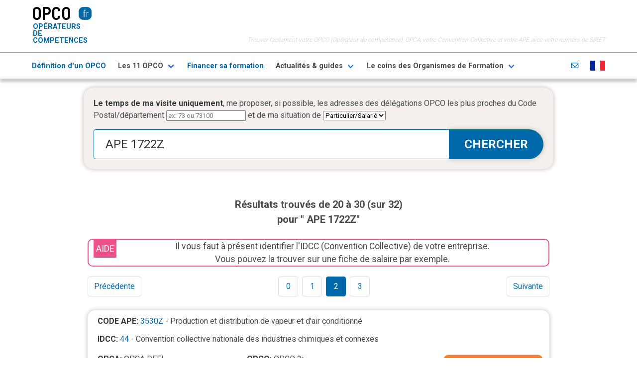

--- FILE ---
content_type: text/html; charset=UTF-8
request_url: https://www.opco.fr/trouver/?start=20&search=%20APE%201722Z
body_size: 5488
content:
<!DOCTYPE html>
<html lang="fr">
<head>
    <meta charset="utf-8">
    <title>OPCO.fr résultats : APE 1722Z</title>
    <base href="/"/>
    <meta http-equiv="X-UA-Compatible" content="IE=edge">
    <meta name="viewport" content="width=device-width, initial-scale=1, shrink-to-fit=no">
    <meta name="robots" content="noindex, follow" />
    <meta name="googlebot" content="noindex, follow, max-snippet:-1, max-image-preview:large, max-video-preview:-1" />
    <meta name="bingbot" content="noindex, follow, max-snippet:-1, max-image-preview:large, max-video-preview:-1" />
    <meta name="description" content="Liste des résultats OPCA et OPCO sur la recherche :  APE 1722Z">
    <meta name="author" content="OPCO.FR">

    <meta property="og:title" content="OPCO.fr résultats : APE 1722Z" />
    <meta property="og:url" content="" />
    <meta property="og:description" content="Liste des résultats OPCA et OPCO sur la recherche :  APE 1722Z" />
    <meta property="og:site_name" content="OPCO.fr" />

    <link href="https://fonts.googleapis.com/css2?family=Barlow+Semi+Condensed:wght@600&display=swap" rel="stylesheet" rel="preload" as="style">
    <link href="https://fonts.googleapis.com/css?family=Roboto:300,400,700,900" rel="stylesheet" rel="preload" as="style">
    <link rel="stylesheet" href="https://cdn.jsdelivr.net/npm/bulma@0.9.2/css/bulma.min.css">


    <link rel="preload" href="css/bulma-badge.min.css" as="style" onload="this.onload=null;this.rel='stylesheet'">
    <link rel="preload" href="css/bulma-tooltip.min.css" as="style" onload="this.onload=null;this.rel='stylesheet'">
    <link rel="preload" href="css/fontawesome.css" as="style" onload="this.onload=null;this.rel='stylesheet'" media="screen and (min-width: 768px)">
    <link rel="preload" href="css/regular.css" as="style" onload="this.onload=null;this.rel='stylesheet'">
    <link rel="preload" href="css/solid.css" as="style" onload="this.onload=null;this.rel='stylesheet'">

    <link href="css/communV2.css" rel="stylesheet">
    <link href="css/feuille.css" rel="stylesheet">
        <link
            rel="stylesheet"
            href="https://cdnjs.cloudflare.com/ajax/libs/animate.css/4.1.1/animate.min.css"
    />
</head>
<body>


    <div id="TOP" class="is-family-primary">
<header class="container is-max-widescreen mt-2" >
    <div id="ENTETE-right" class="is-hidden-mobile">
        <p >Trouver facilement votre OPCO (Opérateur de compétence), OPCA, votre Convention Collective et votre APE avec votre numéro de SIRET </p>
    </div>
    <div id="ENTETE-left">
        <div id="OPCO" class="has-text-weight-bold opco-brand"><a href="https://www.opco.fr">OPCO</a><img src="images/logoopcofr.png" alt="OPCO.fr" id="logo"></div>
        <h2 class="is-size-5-mobile">OPÉRATEURS DE COMPETENCES</h2>
    </div>
</header>
<div id="lemenu" class=" mt-4">
    <div class="container is-max-widescreen">
        <nav class="navbar " role="navigation" aria-label="main navigation">
            <div class="navbar-brand">

                <a role="button" class="navbar-burger" aria-label="menu" aria-expanded="false" data-target="navMenu">
                    <span aria-hidden="true"></span>
                    <span aria-hidden="true"></span>
                    <span aria-hidden="true"></span>
                </a>
            </div>

            <div  class="navbar-menu" id="navMenu">
                <div class="navbar-start ">
                    <a class="navbar-item has-text-weight-semibold" href="https://www.opco.fr/info/definition-dun-opco/">
                        Définition d'un OPCO
                    </a>

                    <div class="navbar-item has-dropdown is-hoverable">
                        <a class="navbar-link has-text-weight-semibold">
                            Les 11 OPCO
                        </a>

                        <div class="navbar-dropdown">

                            <a href="https://www.opco.fr/info/opco-afdas/"  class="navbar-item">OPCO : AFDAS</a>
                            <a href="https://www.opco.fr/info/opco-akto/"  class="navbar-item">OPCO : AKTO</a>
                            <a href="https://www.opco.fr/info/opco-atlas/"  class="navbar-item">OPCO : ATLAS</a>
                            <a href="https://www.opco.fr/info/opco-constructys/"  class="navbar-item">OPCO : CONSTRUCTYS</a>
                            <a href="https://www.opco.fr/info/opco-opco-2i/"  class="navbar-item">OPCO : OPCO 2I</a>
                            <a href="https://www.opco.fr/info/opco-ocapiat/"  class="navbar-item">OPCO : OCAPIAT</a>
                            <a href="https://www.opco.fr/info/opco-cohesion-sociale/"  class="navbar-item">OPCO : Cohésion Sociale</a>
                            <a href="https://www.opco.fr/info/opco-ep/"  class="navbar-item">OPCO EP</a>
                            <a href="https://www.opco.fr/info/opco-mobilite/"  class="navbar-item">OPCO Mobilité</a>
                            <a href="https://www.opco.fr/info/opco-sante/"  class="navbar-item">OPCO Santé</a>
                            <a href="https://www.opco.fr/info/opco-opcommerce/"  class="navbar-item">OPCO : OPCOMMERCE</a>
                        </div>
                    </div>

                    <a class="navbar-item has-text-weight-semibold" href="https://www.opco.fr/info/former-ses-salaries-strategies-et-financements/">
                        Financer sa formation
                    </a>

                    

                    <div class="navbar-item has-dropdown is-hoverable">

                        <a class="navbar-link has-text-weight-semibold"  >
                            Actualités & guides
                        </a>

                        <div class="navbar-dropdown">

                            <a href="https://www.opco.fr/info/pourquoi-votre-organisme-de-formation-doit-etre-certifie-qualiopi/"  class="navbar-item">Pourquoi votre organisme de formation doit être certifié Qualiopi ?</a>
                            <a href="https://www.opco.fr/info/bilan-de-competence-cep-les-solutions-pour-faire-le-point/"  class="navbar-item">Bilan de compétence, CEP, les solutions pour faire le point</a>
                            <a href="https://www.opco.fr/info/les-types-de-formations-professionnelles-francaises/"  class="navbar-item">Les types de formations professionnelles françaises</a>
                            <a href="https://www.opco.fr/info/les-principaux-organismes-de-formation-continue-en-france/"  class="navbar-item">Les principaux organismes de formation continue en France</a>
                            <a href="https://www.opco.fr/info/quest-ce-quune-convention-collective-comment-la-choisir-et-quelles-consequences/"  class="navbar-item">Qu’est-ce qu’une convention collective, comment la choisir et quelles conséquences ?</a>
                            <a href="https://www.opco.fr/info/quest-ce-que-le-cpf-compte-personnel-de-formation/"  class="navbar-item">Qu’est-ce que le CPF (compte personnel de formation) ?</a>
                            <a href="https://www.opco.fr/info/fne-formation-pour-chomage-partiel-lessentiel-a-savoir/"  class="navbar-item">FNE-Formation pour chômage partiel : l’essentiel à savoir</a>
                            <a href="https://www.opco.fr/info/tout-savoir-sur-la-vae/"  class="navbar-item">Tout savoir sur la VAE</a>
                            <a href="https://www.opco.fr/info/former-ses-salaries-strategies-et-financements/"  class="navbar-item">Former ses salariés : Stratégies et financements</a>
                            <a href="https://www.opco.fr/info/glossaire/"  class="navbar-item">Glossaire</a>
                        </div>
                    </div>

                    <div class="navbar-item has-dropdown is-hoverable">
                        <a class="navbar-link has-text-weight-semibold" >
                            Le coins des Organismes de Formation
                        </a>

                        <div class="navbar-dropdown">
                            <a class="navbar-item" href="https://www.opco.fr/news">
                                Les Flux d'actualités du secteur de la formation
                            </a>
                            <a class="navbar-item" href="https://www.opco.fr/appels-offre-formation">
                                Les Appels d'Offre Publics disponibles
                            </a>
                        </div>
                    </div>
                </div>

                <div class="navbar-end ">
                    <a class="navbar-item" href="https://www.opco.fr/info/contact">
                        <i class="far fa-envelope"></i>
                    </a>
                    <span class="navbar-item" >
                            <img src="images/france.png" alt="français">
                        </span>
                </div>
            </div>
        </nav>
    </div>
</div>
</div>

        <div class="container is-max-desktop p-2 ">
        <div class="opco-searchbox is-light">
            <form action="/trouver/" method="GET">
                <div><span class="is-size-6-mobile "><strong>Le temps de ma visite uniquement</strong>, me proposer, si possible, les adresses des délégations OPCO les plus proches du Code Postal/département <input name="CP" type="text" maxlength="5"  size="20" value="" placeholder="ex: 73 ou 73100">  <br class="is-hidden-tablet"> et de ma situation de  <select name="TY">
                        <option value="P" >Particulier/Salarié</option>
                        <option value="EM" >Entreprise -10 </option>
                        <option value="EP" >Entreprise +10 </option>
                    </select> </span>
                                    </div>
                <div class="field has-addons is-expanded mt-4">
                    <div class="control is-expanded">

                        <input name="search" class="input is-large opco-searchfield" type="text" placeholder="indiquez SIRET, Code APE, Code IDCC ou Mot clef" value=" APE 1722Z"  autofocus>
                    </div>

                    <div class="control">
                        <button type="submit" class="button is-large is-rounded opco-search-button">CHERCHER</button>
                    </div>
                </div>

            </form>

        </div>

        <div class="is-box p-2 ">
    <div class="has-text-centered">
    
        <h2 class="is-size-5 mt-6 mb-5 has-text-weight-bold is-size-6-mobile">Résultats trouvés de 20 à  30 (sur 32)  <br> pour " APE 1722Z"</h2>
        <div class="pedagogie"><span class="aide">AIDE</span>Il vous faut à présent identifier l'IDCC (Convention Collective) de votre entreprise. <br>Vous pouvez la trouver sur une fiche de salaire par exemple.</div>        </div>
                    <nav class="pagination is-centered" role="navigation" aria-label="pagination">
                <a class="pagination-previous"  href="/trouver/?start=10&search= APE 1722Z">Précédente</a>
                <a class="pagination-next"  href="/trouver/?start=30&search= APE 1722Z">Suivante</a>
                <ul class="pagination-list">
                                            <li><a class="pagination-link  " aria-label="Goto page 1" href="/trouver/?start=0&search= APE 1722Z">0</a></li>
                                            <li><a class="pagination-link  " aria-label="Goto page 1" href="/trouver/?start=10&search= APE 1722Z">1</a></li>
                                            <li><a class="pagination-link  is-current " aria-label="Goto page 1" href="/trouver/?start=20&search= APE 1722Z">2</a></li>
                                            <li><a class="pagination-link  " aria-label="Goto page 1" href="/trouver/?start=30&search= APE 1722Z">3</a></li>
                                    </ul>
            </nav>
        
                    <div class="resultat">

    <span class="is-block mb-3"><strong>CODE APE: </strong><a href="extend/APE%203530Z" rel="nofollow">3530Z</a> - Production et distribution de vapeur et d&#039;air conditionné 
 </span>
    <span class="is-block mb-3"><strong>IDCC:</strong> <a href="extend/IDCC%2044" rel="nofollow">44</a> - Convention collective nationale des industries chimiques et connexes
 </span>

    <div class="REScomptences mt-4">
        <div class="RESopca">
            <span class="is-block"><strong>OPCA: </strong>OPCA DEFI </span>
                    <img src="images/logo/opca-opcadefi.png" class="RESpicto" alt="OPCA DEFI">
                        </div>
        <div class="RESopco">
                <span class="is-block"><strong>OPCO: </strong>OPCO 2i </span>
                    <img src="images/logo/opco-opco2i.png" class="RESpicto" alt="OPCO 2i">
            

        </div>
        <a href="/trouver/ape-3530Z/idcc-44?" target="_blank" class="voir">VOIR LA FICHE COMPLETE<br></a>
    </div>
</div>                    <div class="resultat">

    <span class="is-block mb-3"><strong>CODE APE: </strong><a href="extend/APE%201723Z" rel="nofollow">1723Z</a> - Fabrication d&#039;articles de papeterie
 </span>
    <span class="is-block mb-3"><strong>IDCC:</strong> <a href="extend/IDCC%20489" rel="nofollow">489</a> - Convention collective nationale du personnel des industries du cartonnage
 </span>

    <div class="REScomptences mt-4">
        <div class="RESopca">
            <span class="is-block"><strong>OPCA: </strong>OPCA 3+ </span>
                    <img src="images/logo/opca-opca3plus.png" class="RESpicto" alt="OPCA 3+">
                        </div>
        <div class="RESopco">
                <span class="is-block"><strong>OPCO: </strong>OPCO 2i </span>
                    <img src="images/logo/opco-opco2i.png" class="RESpicto" alt="OPCO 2i">
            

        </div>
        <a href="/trouver/ape-1723Z/idcc-489?" target="_blank" class="voir">VOIR LA FICHE COMPLETE<br></a>
    </div>
</div>                    <div class="resultat">

    <span class="is-block mb-3"><strong>CODE APE: </strong><a href="extend/APE%202660Z" rel="nofollow">2660Z</a> - Fabrication d&#039;équipements d&#039;irradiation médicale, d&#039;équipements électromédicaux et électrothérapeutiques 
 </span>
    <span class="is-block mb-3"><strong>IDCC:</strong> <a href="extend/IDCC%2054" rel="nofollow">54</a> - Convention collective régionale des ouvriers, employés, techniciens et agents de maîtrise des industries métallurgiques, mécaniques et connexes de la région parisienne
 </span>

    <div class="REScomptences mt-4">
        <div class="RESopca">
                <span class="is-block"><strong>OPCA: </strong> - non spécifiée - </span>
            </div>
        <div class="RESopco">
                <span class="is-block"><strong>OPCO: </strong> - non spécifiée -</span>
    

        </div>
        <a href="/trouver/ape-2660Z/idcc-54?" target="_blank" class="voir">VOIR LA FICHE COMPLETE<br></a>
    </div>
</div>                    <div class="resultat">

    <span class="is-block mb-3"><strong>CODE APE: </strong><a href="extend/APE%202660Z" rel="nofollow">2660Z</a> - Fabrication d&#039;équipements d&#039;irradiation médicale, d&#039;équipements électromédicaux et électrothérapeutiques 
 </span>
    <span class="is-block mb-3"><strong>IDCC:</strong> <a href="extend/IDCC%20650" rel="nofollow">650</a> - Convention collective nationale des ingénieurs et cadres de la métallurgie
 </span>

    <div class="REScomptences mt-4">
        <div class="RESopca">
            <span class="is-block"><strong>OPCA: </strong>OPCAIM </span>
                    <img src="images/logo/opca-opcaim.png" class="RESpicto" alt="OPCAIM">
                        </div>
        <div class="RESopco">
                <span class="is-block"><strong>OPCO: </strong> - non spécifiée -</span>
    

        </div>
        <a href="/trouver/ape-2660Z/idcc-650?" target="_blank" class="voir">VOIR LA FICHE COMPLETE<br></a>
    </div>
</div>                    <div class="resultat">

    <span class="is-block mb-3"><strong>CODE APE: </strong><a href="extend/APE%203530Z" rel="nofollow">3530Z</a> - Production et distribution de vapeur et d&#039;air conditionné 
 </span>
    <span class="is-block mb-3"><strong>IDCC:</strong> <a href="extend/IDCC%20998" rel="nofollow">998</a> - Convention collective nationale des ouvriers, employés, techniciens et agents de maîtrise de l&#039;exploitation d&#039;équipements thermiques et de génie climatique
 </span>

    <div class="REScomptences mt-4">
        <div class="RESopca">
            <span class="is-block"><strong>OPCA: </strong>OPCALIA </span>
                    <img src="images/logo/opca-opcaliat.png" class="RESpicto" alt="OPCALIA">
                        </div>
        <div class="RESopco">
                <span class="is-block"><strong>OPCO: </strong>OPCO 2i </span>
                    <img src="images/logo/opco-opco2i.png" class="RESpicto" alt="OPCO 2i">
            

        </div>
        <a href="/trouver/ape-3530Z/idcc-998?" target="_blank" class="voir">VOIR LA FICHE COMPLETE<br></a>
    </div>
</div>                    <div class="resultat">

    <span class="is-block mb-3"><strong>CODE APE: </strong><a href="extend/APE%202530Z" rel="nofollow">2530Z</a> - Fabrication de générateurs de vapeur, à l&#039;exception des chaudières pour le chauffage central
 </span>
    <span class="is-block mb-3"><strong>IDCC:</strong> - ___Sans convention collective___
 </span>

    <div class="REScomptences mt-4">
        <div class="RESopca">
                <span class="is-block"><strong>OPCA: </strong> - non spécifiée - </span>
            </div>
        <div class="RESopco">
                <span class="is-block"><strong>OPCO: </strong> - non spécifiée -</span>
    

        </div>
        <a href="/trouver/ape-2530Z/idcc-9999?" target="_blank" class="voir">VOIR LA FICHE COMPLETE<br></a>
    </div>
</div>                    <div class="resultat">

    <span class="is-block mb-3"><strong>CODE APE: </strong><a href="extend/APE%208710B" rel="nofollow">8710B</a> - Hébergement médicalisé pour enfants handicapés 
 </span>
    <span class="is-block mb-3"><strong>IDCC:</strong> - ___Sans convention collective___
 </span>

    <div class="REScomptences mt-4">
        <div class="RESopca">
                <span class="is-block"><strong>OPCA: </strong> - non spécifiée - </span>
            </div>
        <div class="RESopco">
                <span class="is-block"><strong>OPCO: </strong> - non spécifiée -</span>
    

        </div>
        <a href="/trouver/ape-8710B/idcc-9999?" target="_blank" class="voir">VOIR LA FICHE COMPLETE<br></a>
    </div>
</div>                    <div class="resultat">

    <span class="is-block mb-3"><strong>CODE APE: </strong><a href="extend/APE%208710C" rel="nofollow">8710C</a> - Hébergement médicalisé pour adultes handicapés et autre hébergement médicalisé  </span>
    <span class="is-block mb-3"><strong>IDCC:</strong> - ___Sans convention collective___
 </span>

    <div class="REScomptences mt-4">
        <div class="RESopca">
                <span class="is-block"><strong>OPCA: </strong> - non spécifiée - </span>
            </div>
        <div class="RESopco">
                <span class="is-block"><strong>OPCO: </strong> - non spécifiée -</span>
    

        </div>
        <a href="/trouver/ape-8710C/idcc-9999?" target="_blank" class="voir">VOIR LA FICHE COMPLETE<br></a>
    </div>
</div>                    <div class="resultat">

    <span class="is-block mb-3"><strong>CODE APE: </strong><a href="extend/APE%208720A" rel="nofollow">8720A</a> - Hébergement social pour handicapés mentaux et malades mentaux 
 </span>
    <span class="is-block mb-3"><strong>IDCC:</strong> - ___Sans convention collective___
 </span>

    <div class="REScomptences mt-4">
        <div class="RESopca">
                <span class="is-block"><strong>OPCA: </strong> - non spécifiée - </span>
            </div>
        <div class="RESopco">
                <span class="is-block"><strong>OPCO: </strong> - non spécifiée -</span>
    

        </div>
        <a href="/trouver/ape-8720A/idcc-9999?" target="_blank" class="voir">VOIR LA FICHE COMPLETE<br></a>
    </div>
</div>                    <div class="resultat">

    <span class="is-block mb-3"><strong>CODE APE: </strong><a href="extend/APE%208730B" rel="nofollow">8730B</a> - Hébergement social pour handicapés  physiques
 </span>
    <span class="is-block mb-3"><strong>IDCC:</strong> - ___Sans convention collective___
 </span>

    <div class="REScomptences mt-4">
        <div class="RESopca">
                <span class="is-block"><strong>OPCA: </strong> - non spécifiée - </span>
            </div>
        <div class="RESopco">
                <span class="is-block"><strong>OPCO: </strong> - non spécifiée -</span>
    

        </div>
        <a href="/trouver/ape-8730B/idcc-9999?" target="_blank" class="voir">VOIR LA FICHE COMPLETE<br></a>
    </div>
</div>        

        <div class="resultat">

            <style>
                .pubia{
                    font-size: 0.75em;
                    text-align: center;
                    color: white !important;
                    background-color: var(--opco-orange);
                    padding: 5px;
                    margin: 3px;
                    margin-left: 3px;
                    margin-left: 5px;
                    border: 1px solid var(--opco-jaune);
                    border-radius: 10px;
                    width: 200px;
                    height: auto;
                    float: right;
                    opacity: 0.8;
                    text-decoration: none !important;
                    font-weight: bold;
                }
            </style>

                <img src="./images/ia.jpg" alt="formation IA" style="float:left;margin:10px;border-radius:10px;">

                    <strong class="title is-4 mb-5">Comprendre l'IA</strong>
                    <p class="mb-2 mt-4"><strong>Visio-conférence personnalisée de 2 heures + 30 minutes d'échanges.</strong></p>
                    <p class="mb-2"><strong>Objectifs :</strong> Comprendre les enjeux de l'utilisation de l'IA dans un cadre professionnel.</p>
                    <p class="mb-2"><strong>Publics :</strong> Entrerpises / Comités de direction - Tous niveaux</p>
                    <p><strong>Nombre de personnes par session :</strong> 2 minimum - 6 maximum.</p>


                <a href="https://www.opco.fr/info/formation-ia/" target="_blank" class="pubia">EN SAVOIR PLUS<br></a>

        </div>



                    <nav class="pagination is-centered" role="navigation" aria-label="pagination">
                <a class="pagination-previous"  href="/trouver/?start=10&search= APE 1722Z">Précédente</a>
                <a class="pagination-next"  href="/trouver/?start=30&search= APE 1722Z">Suivante</a>
                <ul class="pagination-list">
                                            <li><a class="pagination-link  " aria-label="Goto page 1" href="/trouver/?start=0&search= APE 1722Z">0</a></li>
                                            <li><a class="pagination-link  " aria-label="Goto page 1" href="/trouver/?start=10&search= APE 1722Z">1</a></li>
                                            <li><a class="pagination-link  is-current " aria-label="Goto page 1" href="/trouver/?start=20&search= APE 1722Z">2</a></li>
                                            <li><a class="pagination-link  " aria-label="Goto page 1" href="/trouver/?start=30&search= APE 1722Z">3</a></li>
                                    </ul>
            </nav>
                    </div>
    </div>
    
    <div class="container  is-fluid mt-4 mb-4" id="lepied"></div>

<div class="container is-max-desktop">
    <footer class="footer has-background-white">
        <div class="content has-text-centered">
            <p>
                <strong>TOUS DROITS RESERVES OPCO.FR</strong> <br> <a href="https://www.opco.fr/info/mentions-legales/" class="is-size-7 has-text-grey-light">Mentions légales & CGU</a> - <a href="https://www.opco.fr/info/contact/"  class="is-size-7 has-text-grey-light">Contacter OPCO.fr</a> - <a href="/liste-des-codes-ape" class="is-size-7 has-text-grey-light">Liste des codes APE</a><br><span class="is-size-7 has-text-grey-light">Toutes les données présentées ici sont à titre indicatif (cf mentions légales). Seul l'OPCO peut confirmer votre appartenance.<br>Les adresses et téléphones proviennent des sites officiels. Merci de nous signaler les erreurs ou changements. <br>Le moteur Opco.fr n'utilise pas de cookies, pas même tiers, ni ne collecte de données personnelles. <br>L'utilisateur n'a donc rien à accepter/refuser.</span>
            </p>
        </div>
    </footer></div>
<script defer src="https://ajax.googleapis.com/ajax/libs/jquery/3.5.1/jquery.min.js"></script>
<script defer src="js/commun.js"></script>
<script defer src="js/guest.js"></script>
<!-- Global site tag (gtag.js) - Google Analytics -->
<script async src="https://www.googletagmanager.com/gtag/js?id=UA-178240496-1"></script>
<script>
    window.dataLayer = window.dataLayer || [];
    function gtag(){dataLayer.push(arguments);}
    gtag('js', new Date());
    gtag('consent', 'default', {
        'ad_storage': 'denied',
        'analytics_storage': 'denied'
    });
    gtag('config', 'UA-178240496-1');
</script>

<!-- Matomo -->
<script type="text/javascript">
    var _paq = window._paq = window._paq || [];
    /* tracker methods like "setCustomDimension" should be called before "trackPageView" */
    _paq.push(['trackPageView']);
    _paq.push(['enableLinkTracking']);
        (function() {
        var u="//www.opco.fr/matomox/";
        _paq.push(['setTrackerUrl', u+'matomo.php']);
        _paq.push(['setSiteId', '1']);
        var d=document, g=d.createElement('script'), s=d.getElementsByTagName('script')[0];
        g.type='text/javascript'; g.async=true; g.src=u+'matomo.js'; s.parentNode.insertBefore(g,s);
    })();
</script>
<!-- End Matomo Code -->


</body>
</html>

--- FILE ---
content_type: text/css
request_url: https://www.opco.fr/css/feuille.css
body_size: 87
content:



/* RESULTATS */
.REScomptences{
    width:100%;
    height:auto;
    overflow: auto;
}
.RESopca{
    width:300px;
    height:auto;
    float:left;
}
.RESopco{
    width:300px;
    height:auto;
    float:left;
}

.RESpicto{
    width:auto;
    height: 60px;
    /*border : solid 1px #ccc;*/
   /* border-radius: 5px;*/
}

--- FILE ---
content_type: application/javascript
request_url: https://www.opco.fr/js/guest.js
body_size: -23
content:
$( document ).ready(function() {
    console.log( "ready!" );


});

--- FILE ---
content_type: application/javascript
request_url: https://www.opco.fr/js/commun.js
body_size: 668
content:

$( document ).ready(function() {

    $(".resultat").hover(function(){
            $(this).addClass("resultatHover");
         $(this).children('.REScomptences').children('.voir').finish();
         $(this).children('.REScomptences').children('.voir').fadeTo(0,'1');
        /*$(this).children('.voir').slideDown(100);*/
    },
    function(){
        $(this).removeClass("resultatHover");
        $(this).children('.REScomptences').children('.voir').fadeTo(400,'0.8');
    })

    $(window).scroll(function(){
        if($(window).scrollTop() > 400){
            $('#enc-1').addClass('animate__animated animate__fadeInLeft');
            $('#enc-2').addClass('animate__animated animate__fadeInUp');
            $('#enc-3').addClass('animate__animated animate__fadeInRight');
        } else {
            $('#enc-1').removeClass('animate__animated animate__fadeInLeft');
            $('#enc-2').removeClass('animate__animated animate__fadeInUp');
            $('#enc-3').removeClass('animate__animated animate__fadeInRight');
        }

        if($(window).scrollTop() > 2100){
            $('#CTA-finance').addClass('animate__animated animate__bounce');
        }
        else{
            $('#CTA-finance').removeClass('animate__animated animate__bounce');
        }
    });

    $(".navbar-burger").click(function() {

        // Toggle the "is-active" class on both the "navbar-burger" and the "navbar-menu"
        $(".navbar-burger").toggleClass("is-active");
        $(".navbar-menu").toggleClass("is-active");

    });
});

// MODAL CONTROL
function showModal(){
    $("#myModal").addClass("is-active");
}


$(".modal-close").click(function() {
    $("#myModal").removeClass("is-active");
});

function openTab(evt, tabName) {
    var i, x, tablinks;
    x = document.getElementsByClassName("content-tab");
    for (i = 0; i < x.length; i++) {
        x[i].style.display = "none";
    }
    tablinks = document.getElementsByClassName("tab");
    for (i = 0; i < x.length; i++) {
        tablinks[i].className = tablinks[i].className.replace(" is-active", "");
    }
    document.getElementById(tabName).style.display = "flex";
    evt.currentTarget.className += " is-active";
}

 function upFiche(){

      //  $('#pop').fadeIn();
    //$('#prepop').hide();

     $('#pop').addClass("goFadeIn");
}
function downFiche(){
    $('#pop').removeClass("goFadeIn");
   // $('#pop').fadeOut(100);
}